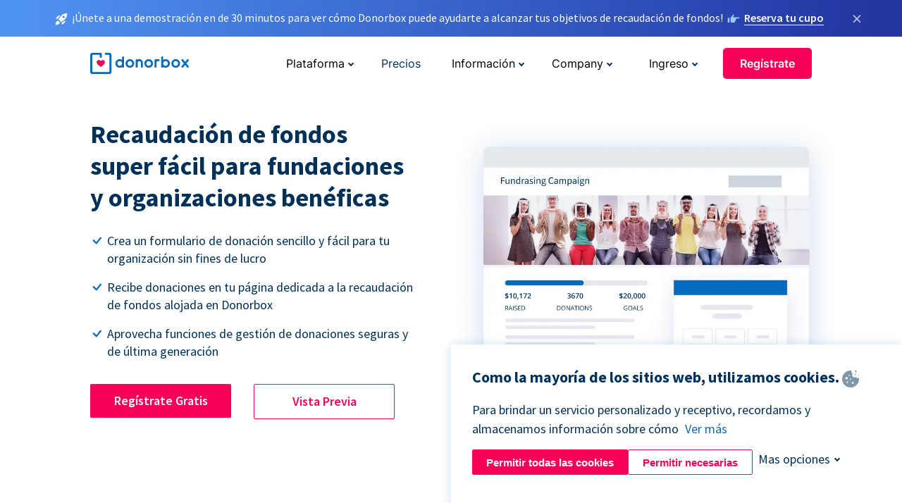

--- FILE ---
content_type: text/html; charset=utf-8
request_url: https://donorbox.org/es/fundraising-for-nonprofits?original_url=https%3A%2F%2Fdonorbox.org%2F%3Futm_source%3DPoweredby%26utm_campaign%3DGive%2Ba%2Bgift.%2BChange%2Ba%2Blife.%26utm_content%3D95759%26utm_org%3DJoin-Up%2BInternational&utm_campaign=Give+a+gift.+Change+a+life.&utm_content=95759&utm_source=Poweredby
body_size: 14397
content:
<!DOCTYPE html><html lang="es"><head><link rel="preconnect" href="https://www.googletagmanager.com"/><link rel="preconnect" href="https://google.com"/><link rel="preconnect" href="https://googleads.g.doubleclick.net"/><link rel="preconnect" href="https://www.facebook.com"/><link rel="preconnect" href="https://connect.facebook.net"/><link rel="preconnect" href="https://cdn.heapanalytics.com"/><link rel="dns-prefetch" href="https://www.googletagmanager.com"/><link rel="dns-prefetch" href="https://google.com"/><link rel="dns-prefetch" href="https://googleads.g.doubleclick.net"/><link rel="dns-prefetch" href="https://www.facebook.com"/><link rel="dns-prefetch" href="https://connect.facebook.net"/><link rel="dns-prefetch" href="https://cdn.heapanalytics.com"/><script>
  (function(w,d,s,l,i){w[l]=w[l]||[];w[l].push({'gtm.start':
      new Date().getTime(),event:'gtm.js'});var f=d.getElementsByTagName(s)[0],
    j=d.createElement(s),dl=l!='dataLayer'?'&l='+l:'';j.async=true;j.src=
    'https://www.googletagmanager.com/gtm.js?id='+i+dl;f.parentNode.insertBefore(j,f);
  })(window,document,'script','dataLayer','GTM-NWL3C83');
</script><script type="text/javascript" id="hs-script-loader" async defer src="//js.hs-scripts.com/7947408.js"></script><meta charset="utf-8"/><link rel="canonical" href="https://donorbox.org/es/fundraising-for-nonprofits"/><title>Fundraising para Organizaciones sin fines de lucro - Solución de recaudación de fondos online</title><meta name="viewport" content="initial-scale=1.0"/><meta name="description" content="Recauda dinero para una fundación u organización sin fines de lucro a través de Donorbox. El fundraising para organizaciones benéficas nunca había sido tan fácil"/><meta name="keywords" content="Fundraising for Nonprofits, Nonprofit fundraising solution"/><meta property="og:type" content="website"/><meta property="og:site_name" content="Donorbox"/><meta property="og:title" content="Fundraising para Organizaciones sin fines de lucro - Solución de recaudación de fondos online"/><meta property="og:description" content="Recauda dinero para una fundación u organización sin fines de lucro a través de Donorbox. El fundraising para organizaciones benéficas nunca había sido tan fácil"/><meta property="og:image" content="https://donorbox.org/landing_pages_assets/new-landing-pages/meta-images/home-7f2d68aaa66ab38667597d199072cb7cfc72fddee878fe425c74f91f17e1bd47.jpg"/><meta name="twitter:title" content="Fundraising para Organizaciones sin fines de lucro - Solución de recaudación de fondos online"/><meta name="twitter:description" content="Recauda dinero para una fundación u organización sin fines de lucro a través de Donorbox. El fundraising para organizaciones benéficas nunca había sido tan fácil"/><meta name="twitter:image" content="https://donorbox.org/landing_pages_assets/new-landing-pages/meta-images/home-7f2d68aaa66ab38667597d199072cb7cfc72fddee878fe425c74f91f17e1bd47.jpg"/><meta name="twitter:card" content="summary_large_image"><link rel="manifest" href="/manifest.json"/><meta name="theme-color" content="#ffffff"/><meta name="msapplication-TileColor" content="#ffffff"/><meta name="msapplication-TileImage" content="/ms-icon-144x144.png"/><link rel="icon" type="image/x-icon" href="/favicon-16x16.png" sizes="16x16"/><link rel="icon" type="image/x-icon" href="/favicon-32x32.png" sizes="32x32"/><link rel="icon" type="image/x-icon" href="/favicon-96x96.png" sizes="96x96"/><link rel="apple-touch-icon" sizes="57x57" href="/apple-icon-57x57.png"/><link rel="apple-touch-icon" sizes="60x60" href="/apple-icon-60x60.png"/><link rel="apple-touch-icon" sizes="72x72" href="/apple-icon-72x72.png"/><link rel="apple-touch-icon" sizes="76x76" href="/apple-icon-76x76.png"/><link rel="apple-touch-icon" sizes="114x114" href="/apple-icon-114x114.png"/><link rel="apple-touch-icon" sizes="120x120" href="/apple-icon-120x120.png"/><link rel="apple-touch-icon" sizes="144x144" href="/apple-icon-144x144.png"/><link rel="apple-touch-icon" sizes="152x152" href="/apple-icon-152x152.png"/><link rel="apple-touch-icon" sizes="180x180" href="/apple-icon-180x180.png"/><link rel="icon" type="image/png" sizes="192x192" href="/android-icon-192x192.png"/><!--[if IE]><link href="/landing_pages_assets/sans-pro/regular-1b01f058419a6785ee98b1de8a8604871d53552aa677b16f401d440def8e8a83.eot" as="font" crossorigin="anonymous"><link href="/landing_pages_assets/sans-pro/semibold-048f420980b42d9b3569a8ea826e9ba97b0d882b56ce5a20e3d9acabe1fb7214.eot" as="font" crossorigin="anonymous"><link href="/landing_pages_assets/sans-pro/bold-d5374547beba86fc76521d5b16944f8ad313b955b65b28d4b89aa61a0f0cbb0d.eot" as="font" crossorigin="anonymous"><![endif]--><link rel="preload" href="/landing_pages_assets/sans-pro/regular-506df6d11eb8bd950dea2b0b1e69397bc4410daeec6ba5aab4ad41e3386996d2.woff2" as="font" type="font/woff2" crossorigin="anonymous" fetchpriority="high"><link rel="preload" href="/landing_pages_assets/sans-pro/semibold-2b125f39737026068a5de4414fdd71a08ad6b3ea0e8e5f5bc97fa5607fdc3937.woff2" as="font" type="font/woff2" crossorigin="anonymous" fetchpriority="high"><link rel="preload" href="/landing_pages_assets/sans-pro/bold-6f023c1792d701dc7e4b79d25d86adf69729fff2700c4eb85b1dcb0d33fbe5c4.woff2" as="font" type="font/woff2" crossorigin="anonymous" fetchpriority="high"><link rel="preload" href="/landing_pages_assets/inter/regular-f71613ac7da472e102f775b374f4a766d816b1948ce4e0eaf7d9907c099363ad.woff2" as="font" type="font/woff2" crossorigin="anonymous" fetchpriority="high"><link rel="preload" href="/landing_pages_assets/inter/semibold-53b3114308ca921a20f8dc7349805375ab8381f8dc970f53e3e5dda7aa81a9f2.woff2" as="font" type="font/woff2" crossorigin="anonymous" fetchpriority="high"><link rel="preload" href="/landing_pages_assets/inter/bold-e6f866eac18175086a9e1ccd7cb63426122ee179ce42fdcf3380bfa79647dd2a.woff2" as="font" type="font/woff2" crossorigin="anonymous" fetchpriority="high"><link rel="preload" href="/landing_pages_assets/application-356b23ce10fcf475933bce3e94d3169112c289a59f6d8ef28f9f455231cb0bba.css" as="style" type="text/css"><link rel="stylesheet" href="/landing_pages_assets/application-356b23ce10fcf475933bce3e94d3169112c289a59f6d8ef28f9f455231cb0bba.css" media="all"/><!--[if lt IE 9]><script src="/landing_pages_assets/html5shiv.min-d9d619c5ff86e7cd908717476b6b86ecce6faded164984228232ac9ba2ccbf54.js" defer="defer"></script><link rel="stylesheet preload" href="/landing_pages_assets/application-ie-6348f8c6e18cc67ca7ffb537dc32222cdad4817d60777f38383a51934ae80c61.css" media="all" as="style"/><![endif]--><link rel="stylesheet preload" href="/landing_pages_assets/application-safari-918323572d70c4e57c897471611ef8e889c75652c5deff2b20b3aa5fe0856642.css" media="all" as="style"/><script type="application/ld+json">
  {
    "@context": "https://schema.org",
    "@type": "FAQPage",
    "mainEntity": [{
      "@type": "Question",
      "name": "How do I get started with the Donorbox online fundraising platform?",
      "acceptedAnswer": {
        "@type": "Answer",
        "text": "With the Donorbox online fundraising platform, you can do everything from selling event tickets to running a peer-to-peer donation campaign and more. Nonprofits, companies, political campaigns, and individuals can create a Donorbox account in minutes and start raising funds immediately. <br><br> <a href='https://donorbox.org/orgs/new'>Sign up</a> here by first choosing your country and whether you’re a registered nonprofit, other fundraiser, or political campaign. Enter your contact information and organization description, and choose a password. Connect your Stripe or PayPal payment processor and start creating your first fundraising donation page or campaign!"
      }
    },{
      "@type": "Question",
      "name": "What fundraising features does Donorbox offer to nonprofits?",
      "acceptedAnswer": {
        "@type": "Answer",
        "text": "The Donorbox fundraising platform offers numerous ways for nonprofits to raise funds. Start with an online donation page or donation form and collect one-time and recurring donations from your supporters. <br><br> When you’re ready, use our fundraising platform to create a crowdfunding or peer-to-peer campaign to reach a larger audience and raise more money for your organization. You can also use Donorbox to raise more money during your event and during other in-person opportunities with Donorbox Live™ Kiosk, text-to-give, and event ticketing."
      }
    },{
      "@type": "Question",
      "name": "Do I have to be a registered 501(c)(3) to raise funds with Donorbox?",
      "acceptedAnswer": {
        "@type": "Answer",
        "text": "Unlike many fundraising platforms, Donorbox lets anyone use its tools to raise money through donation forms, event ticketing, peer-to-peer campaigns, and more."
      }
    },{
      "@type": "Question",
      "name": "Is Donorbox a free fundraising platform?",
      "acceptedAnswer": {
        "@type": "Answer",
        "text": "Donorbox has no signup or monthly fees to create donation pages and forms, peer-to-peer campaigns, memberships, and events. Organizations and individuals on the Standard plan pay 2.95% to 3.95% percent platform fees, plus processing fees. These fees can be covered by donors (most do if given the chance!). <br><br> Nonprofits can sign up for our Pro and Premium accounts to receive advanced customizations, included add-ons, priority support, and more. Find more information about our <a href='http://localhost:3010/pricing'>pricing here</a>."
      }
    },{
      "@type": "Question",
      "name": "Can I fundraise for an individual?",
      "acceptedAnswer": {
        "@type": "Answer",
        "text": "Donorbox lets nonprofits, for-profit organizations, and individual fundraisers create a donation page, form, or peer-to-peer fundraising campaign for programs, scholarship funds, individuals, and more."
      }
    },{
      "@type": "Question",
      "name": "How can I get more recurring donations for my nonprofit?",
      "acceptedAnswer": {
        "@type": "Answer",
        "text": "Donorbox makes it easy for organizations to solicit recurring donations as well as for donors to give regularly and manage their donations. <br><br> Nonprofits can build custom donation forms to solicit recurring donations with suggested amounts and donation frequency. Recurring donors can use Donorbox’s Donor Portal to increase and update donations, change their donation amount or frequency, pause, resume, or stop their gifts.  Donorbox will send your nonprofit alerts when donors make a change. <br><br> Organizations can use Donorbox to form solid, long-lasting relationships with recurring donors by sending tax-compliant donor receipts after each gift and at the end of the fiscal year."
      }
    }]
  }
</script><script type="application/ld+json">
    {
      "@context": "https://schema.org/",
      "@type": "WebApplication",
      "applicationCategory": "https://schema.org/WebApplication",
      "name": "Donorbox",
      "operatingSystem": "all",
      "screenshot": "'https://donorbox.org/donation-form-1.png') %>",
      "creator": {
        "@type": "Organization",
        "url":"https://donorbox.org/",
        "name": "Donorbox",
        "logo": {
          "@type":"ImageObject",
          "url":"https://donorbox.org/landing_pages_assets/new-landing-pages/donorbox-logo-f8e4c600e9059ec561ebaa2c74695f32b6f344fdb23207623632b1400a76d27f.svg"
        }
      },
      "aggregateRating": {
        "@type": "AggregateRating",
        "ratingValue": "4.85",
        "reviewCount": "191"
      },
      "offers": {
        "@type": "AggregateOffer",
        "offeredBy": {
          "@type": "Organization",
          "name":"Donorbox"
        },
        "lowPrice": 0,
        "highPrice": 475,
        "offerCount": 4,
        "priceCurrency": "USD",
        "priceSpecification": [
          {
            "@type": "UnitPriceSpecification",
            "price": 0,
            "priceCurrency": "USD",
            "name": "Donorbox Grow Standard"
          },
          {
            "@type": "UnitPriceSpecification",
            "price": 139,
            "priceCurrency": "USD",
            "name": "Donorbox Grow Pro"
          },
          {
            "@type": "UnitPriceSpecification",
            "price": 250,
            "priceCurrency": "USD",
            "name": "Donorbox Premium Edge"
          },
          {
            "@type": "UnitPriceSpecification",
            "price": 475,
            "priceCurrency": "USD",
            "name": "Donorbox Premium Signature"
          }
        ]
      }
    }
  </script><script type="text/javascript">
  var kjs = window.kjs || function (a) {
    var c = { apiKey: a.apiKey };
    var d = document;
    setTimeout(function () {
      var b = d.createElement("script");
      b.src = a.url || "https://cdn.kiflo.com/k.js", d.getElementsByTagName("script")[0].parentNode.appendChild(b)
    });
    return c;
  }({ apiKey: "9c8f407a-8b34-4e16-b4c3-7933b4d7757e" });
</script></head><body id="application_fundraising_for_nonprofits" class="application fundraising_for_nonprofits es" data-namespace="" data-controller="application" data-action="fundraising_for_nonprofits" data-locale="es"><noscript><iframe src="https://www.googletagmanager.com/ns.html?id=GTM-NWL3C83" height="0" width="0" style="display:none;visibility:hidden"></iframe></noscript><div id="sticky_bar" class="sticky-nav-bar d-none"><p><img alt="¡Únete a una demostración en de 30 minutos para ver cómo Donorbox puede ayudarte a alcanzar tus objetivos de recaudación de fondos!" width="20" height="20" fetchpriority="high" loading="eager" src="/landing_pages_assets/new-landing-pages/rocket-launch-f7f79fcf9aab8e19a4c95eede5c7206b681c9a568d19ca0e63d4a32635605bf0.svg"/><span>¡Únete a una demostración en de 30 minutos para ver cómo Donorbox puede ayudarte a alcanzar tus objetivos de recaudación de fondos!</span><img id="right_hand_icon" alt="¡Únete a una demostración en de 30 minutos para ver cómo Donorbox puede ayudarte a alcanzar tus objetivos de recaudación de fondos!" width="20" height="20" fetchpriority="high" loading="eager" src="/landing_pages_assets/new-landing-pages/hand-right-741947b82a464e7c9b2799a36575d9c057b4911a82dc6cc361fc6ec4bd5a34a9.svg"/><a target="_blank" rel="nofollow" href="https://donorbox.org/on-demand-demo-form/?utm_campaign=topbar">Reserva tu cupo</a></p><div><span id="sticky_bar_close_icon">&times;</span></div></div><header id="app_header" class="es"><a id="donorbox_logo" href="/es?original_url=https%3A%2F%2Fdonorbox.org%2F%3Futm_source%3DPoweredby%26utm_campaign%3DGive%2Ba%2Bgift.%2BChange%2Ba%2Blife.%26utm_content%3D95759%26utm_org%3DJoin-Up%2BInternational&amp;utm_campaign=Give+a+gift.+Change+a+life.&amp;utm_content=95759&amp;utm_source=Poweredby"><img title="Logotipo de Donorbox en el enlace a la página de inicio" alt="Logotipo de Donorbox en el enlace a la página de inicio" width="140" height="40" onerror="this.src=&#39;https://donorbox-www.herokuapp.com/landing_pages_assets/new-landing-pages/donorbox-logo-b007498227b575bbca83efad467e73805837c02601fc3d2da33ab7fc5772f1d0.svg&#39;" src="/landing_pages_assets/new-landing-pages/donorbox-logo-b007498227b575bbca83efad467e73805837c02601fc3d2da33ab7fc5772f1d0.svg"/></a><input id="menu_toggle" type="checkbox" name="menu_toggle" aria-label="Toggle menu"><label for="menu_toggle" aria-label="Toggle menu"></label><nav><div id="nav_dropdown_platform" aria-labelledby="nav_platform_menu_title"><p id="nav_platform_menu_title" class="menu_title"><button name="button" type="button">Plataforma</button></p><div class="submenu"><ul id="features_nav_list"><li><p>Funciones</p></li><li><a data-icon="all-features" href="/es/features?original_url=https%3A%2F%2Fdonorbox.org%2F%3Futm_source%3DPoweredby%26utm_campaign%3DGive%2Ba%2Bgift.%2BChange%2Ba%2Blife.%26utm_content%3D95759%26utm_org%3DJoin-Up%2BInternational&amp;utm_campaign=Give+a+gift.+Change+a+life.&amp;utm_content=95759&amp;utm_source=Poweredby">All features</a></li><li><a data-icon="quick-donate" href="/es/quick-donate?original_url=https%3A%2F%2Fdonorbox.org%2F%3Futm_source%3DPoweredby%26utm_campaign%3DGive%2Ba%2Bgift.%2BChange%2Ba%2Blife.%26utm_content%3D95759%26utm_org%3DJoin-Up%2BInternational&amp;utm_campaign=Give+a+gift.+Change+a+life.&amp;utm_content=95759&amp;utm_source=Poweredby">QuickDonate</a></li><li><a data-icon="donation-forms" href="/es/donation-forms?original_url=https%3A%2F%2Fdonorbox.org%2F%3Futm_source%3DPoweredby%26utm_campaign%3DGive%2Ba%2Bgift.%2BChange%2Ba%2Blife.%26utm_content%3D95759%26utm_org%3DJoin-Up%2BInternational&amp;utm_campaign=Give+a+gift.+Change+a+life.&amp;utm_content=95759&amp;utm_source=Poweredby">Donation Forms</a></li><li><a data-icon="events" href="/es/events?original_url=https%3A%2F%2Fdonorbox.org%2F%3Futm_source%3DPoweredby%26utm_campaign%3DGive%2Ba%2Bgift.%2BChange%2Ba%2Blife.%26utm_content%3D95759%26utm_org%3DJoin-Up%2BInternational&amp;utm_campaign=Give+a+gift.+Change+a+life.&amp;utm_content=95759&amp;utm_source=Poweredby">Events</a></li><li><a data-icon="donation-pages" href="/es/donation-pages?original_url=https%3A%2F%2Fdonorbox.org%2F%3Futm_source%3DPoweredby%26utm_campaign%3DGive%2Ba%2Bgift.%2BChange%2Ba%2Blife.%26utm_content%3D95759%26utm_org%3DJoin-Up%2BInternational&amp;utm_campaign=Give+a+gift.+Change+a+life.&amp;utm_content=95759&amp;utm_source=Poweredby">Donation Pages</a></li><li><a data-icon="recurring-donations" href="/es/recurring-donations?original_url=https%3A%2F%2Fdonorbox.org%2F%3Futm_source%3DPoweredby%26utm_campaign%3DGive%2Ba%2Bgift.%2BChange%2Ba%2Blife.%26utm_content%3D95759%26utm_org%3DJoin-Up%2BInternational&amp;utm_campaign=Give+a+gift.+Change+a+life.&amp;utm_content=95759&amp;utm_source=Poweredby">Donaciones recurrentes</a></li><li><a data-icon="p2p" href="/es/peer-to-peer-fundraising?original_url=https%3A%2F%2Fdonorbox.org%2F%3Futm_source%3DPoweredby%26utm_campaign%3DGive%2Ba%2Bgift.%2BChange%2Ba%2Blife.%26utm_content%3D95759%26utm_org%3DJoin-Up%2BInternational&amp;utm_campaign=Give+a+gift.+Change+a+life.&amp;utm_content=95759&amp;utm_source=Poweredby">Peer-to-Peer</a></li><li><a data-icon="donor-management" href="/es/donor-management?original_url=https%3A%2F%2Fdonorbox.org%2F%3Futm_source%3DPoweredby%26utm_campaign%3DGive%2Ba%2Bgift.%2BChange%2Ba%2Blife.%26utm_content%3D95759%26utm_org%3DJoin-Up%2BInternational&amp;utm_campaign=Give+a+gift.+Change+a+life.&amp;utm_content=95759&amp;utm_source=Poweredby">Gestión de donantes</a></li><li><a data-icon="memberships" href="/es/memberships?original_url=https%3A%2F%2Fdonorbox.org%2F%3Futm_source%3DPoweredby%26utm_campaign%3DGive%2Ba%2Bgift.%2BChange%2Ba%2Blife.%26utm_content%3D95759%26utm_org%3DJoin-Up%2BInternational&amp;utm_campaign=Give+a+gift.+Change+a+life.&amp;utm_content=95759&amp;utm_source=Poweredby">Memberships</a></li><li><a data-icon="text-to-give" href="/es/text-to-give?original_url=https%3A%2F%2Fdonorbox.org%2F%3Futm_source%3DPoweredby%26utm_campaign%3DGive%2Ba%2Bgift.%2BChange%2Ba%2Blife.%26utm_content%3D95759%26utm_org%3DJoin-Up%2BInternational&amp;utm_campaign=Give+a+gift.+Change+a+life.&amp;utm_content=95759&amp;utm_source=Poweredby">Donaciones por mensajes de texto</a></li><li><a data-icon="crowdfunding" href="/es/crowdfunding-platform?original_url=https%3A%2F%2Fdonorbox.org%2F%3Futm_source%3DPoweredby%26utm_campaign%3DGive%2Ba%2Bgift.%2BChange%2Ba%2Blife.%26utm_content%3D95759%26utm_org%3DJoin-Up%2BInternational&amp;utm_campaign=Give+a+gift.+Change+a+life.&amp;utm_content=95759&amp;utm_source=Poweredby">Crowdfunding</a></li></ul><ul id="products_nav_list"><li><p>Producto</p></li><li><a data-icon="crm" href="/es/nonprofit-crm?original_url=https%3A%2F%2Fdonorbox.org%2F%3Futm_source%3DPoweredby%26utm_campaign%3DGive%2Ba%2Bgift.%2BChange%2Ba%2Blife.%26utm_content%3D95759%26utm_org%3DJoin-Up%2BInternational&amp;utm_campaign=Give+a+gift.+Change+a+life.&amp;utm_content=95759&amp;utm_source=Poweredby">CRM</a></li><li><a data-icon="donorbox-live" href="/es/live-kiosk?original_url=https%3A%2F%2Fdonorbox.org%2F%3Futm_source%3DPoweredby%26utm_campaign%3DGive%2Ba%2Bgift.%2BChange%2Ba%2Blife.%26utm_content%3D95759%26utm_org%3DJoin-Up%2BInternational&amp;utm_campaign=Give+a+gift.+Change+a+life.&amp;utm_content=95759&amp;utm_source=Poweredby">Lector de tarjetas</a></li><li><a data-icon="tap-to-donate" href="/es/tap-to-donate?original_url=https%3A%2F%2Fdonorbox.org%2F%3Futm_source%3DPoweredby%26utm_campaign%3DGive%2Ba%2Bgift.%2BChange%2Ba%2Blife.%26utm_content%3D95759%26utm_org%3DJoin-Up%2BInternational&amp;utm_campaign=Give+a+gift.+Change+a+life.&amp;utm_content=95759&amp;utm_source=Poweredby">Tap to Donate</a></li><li><a data-icon="jay-ai" href="/es/jay-ai?original_url=https%3A%2F%2Fdonorbox.org%2F%3Futm_source%3DPoweredby%26utm_campaign%3DGive%2Ba%2Bgift.%2BChange%2Ba%2Blife.%26utm_content%3D95759%26utm_org%3DJoin-Up%2BInternational&amp;utm_campaign=Give+a+gift.+Change+a+life.&amp;utm_content=95759&amp;utm_source=Poweredby">Jay·AI</a></li><li><a data-icon="integrations" href="/es/integrations?original_url=https%3A%2F%2Fdonorbox.org%2F%3Futm_source%3DPoweredby%26utm_campaign%3DGive%2Ba%2Bgift.%2BChange%2Ba%2Blife.%26utm_content%3D95759%26utm_org%3DJoin-Up%2BInternational&amp;utm_campaign=Give+a+gift.+Change+a+life.&amp;utm_content=95759&amp;utm_source=Poweredby">Integrations</a></li></ul><div id="premium_nav_block"><img alt="Premium" width="255" height="30" fetchpriority="low" decoding="async" loading="lazy" src="/landing_pages_assets/new-landing-pages/top-header/donorbox-premium-logo-8d6bede1eb7846c4ee4690f7bf7bb979b01a5fedd4905af9bcb73886af2153bf.svg"/><dl><dt>Unleash Your Donation Potential</dt><dd> Personalized support and advanced tools to maximize your impact. <a class="learn-more-link" href="/es/premium?original_url=https%3A%2F%2Fdonorbox.org%2F%3Futm_source%3DPoweredby%26utm_campaign%3DGive%2Ba%2Bgift.%2BChange%2Ba%2Blife.%26utm_content%3D95759%26utm_org%3DJoin-Up%2BInternational&amp;utm_campaign=Give+a+gift.+Change+a+life.&amp;utm_content=95759&amp;utm_source=Poweredby">Learn More</a></dd></dl></div></div></div><a id="nav_link_pricing" href="/es/pricing?original_url=https%3A%2F%2Fdonorbox.org%2F%3Futm_source%3DPoweredby%26utm_campaign%3DGive%2Ba%2Bgift.%2BChange%2Ba%2Blife.%26utm_content%3D95759%26utm_org%3DJoin-Up%2BInternational&amp;utm_campaign=Give+a+gift.+Change+a+life.&amp;utm_content=95759&amp;utm_source=Poweredby">Precios</a><div id="nav_dropdown_resources" aria-labelledby="nav_resources_menu_title"><p id="nav_resources_menu_title" class="menu_title"><button name="button" type="button">Información</button></p><div class="submenu"><ul id="learning_nav_list"><li><p>Learn</p></li><li><a target="_blank" data-icon="blog" href="https://donorbox.org/nonprofit-blog/es">Blog de Organizaciones sin fines de lucro</a></li><li><a target="_blank" rel="external noopener" data-icon="template" href="https://library.donorbox.org/">Guides &amp; Templates</a></li><li><a target="_blank" rel="external noopener" data-icon="webinars" href="https://webinars.donorbox.org/">Webinars</a></li><li><a data-icon="case-studies" href="/es/case-studies?original_url=https%3A%2F%2Fdonorbox.org%2F%3Futm_source%3DPoweredby%26utm_campaign%3DGive%2Ba%2Bgift.%2BChange%2Ba%2Blife.%26utm_content%3D95759%26utm_org%3DJoin-Up%2BInternational&amp;utm_campaign=Give+a+gift.+Change+a+life.&amp;utm_content=95759&amp;utm_source=Poweredby">Casos de estudio</a></li><li><a target="_blank" rel="external noopener" data-icon="podcast" href="https://podcasts.apple.com/us/podcast/the-nonprofit-podcast/id1483848924">Podcast</a></li></ul><ul id="use_cases_nav_list"><li><p>Casos de uso</p></li><li><a href="/es/animal-fundraising?original_url=https%3A%2F%2Fdonorbox.org%2F%3Futm_source%3DPoweredby%26utm_campaign%3DGive%2Ba%2Bgift.%2BChange%2Ba%2Blife.%26utm_content%3D95759%26utm_org%3DJoin-Up%2BInternational&amp;utm_campaign=Give+a+gift.+Change+a+life.&amp;utm_content=95759&amp;utm_source=Poweredby">Animales</a></li><li><a href="/es/arts-fundraising?original_url=https%3A%2F%2Fdonorbox.org%2F%3Futm_source%3DPoweredby%26utm_campaign%3DGive%2Ba%2Bgift.%2BChange%2Ba%2Blife.%26utm_content%3D95759%26utm_org%3DJoin-Up%2BInternational&amp;utm_campaign=Give+a+gift.+Change+a+life.&amp;utm_content=95759&amp;utm_source=Poweredby">Artes</a></li><li><a href="/es/church-fundraising?original_url=https%3A%2F%2Fdonorbox.org%2F%3Futm_source%3DPoweredby%26utm_campaign%3DGive%2Ba%2Bgift.%2BChange%2Ba%2Blife.%26utm_content%3D95759%26utm_org%3DJoin-Up%2BInternational&amp;utm_campaign=Give+a+gift.+Change+a+life.&amp;utm_content=95759&amp;utm_source=Poweredby">Iglesias</a></li><li><a href="/es/university-fundraising?original_url=https%3A%2F%2Fdonorbox.org%2F%3Futm_source%3DPoweredby%26utm_campaign%3DGive%2Ba%2Bgift.%2BChange%2Ba%2Blife.%26utm_content%3D95759%26utm_org%3DJoin-Up%2BInternational&amp;utm_campaign=Give+a+gift.+Change+a+life.&amp;utm_content=95759&amp;utm_source=Poweredby">Educación</a></li><li><a href="/es/fundraising-for-islamic-charities?original_url=https%3A%2F%2Fdonorbox.org%2F%3Futm_source%3DPoweredby%26utm_campaign%3DGive%2Ba%2Bgift.%2BChange%2Ba%2Blife.%26utm_content%3D95759%26utm_org%3DJoin-Up%2BInternational&amp;utm_campaign=Give+a+gift.+Change+a+life.&amp;utm_content=95759&amp;utm_source=Poweredby">Islam</a></li><li><a href="/es/jewish-fundraising?original_url=https%3A%2F%2Fdonorbox.org%2F%3Futm_source%3DPoweredby%26utm_campaign%3DGive%2Ba%2Bgift.%2BChange%2Ba%2Blife.%26utm_content%3D95759%26utm_org%3DJoin-Up%2BInternational&amp;utm_campaign=Give+a+gift.+Change+a+life.&amp;utm_content=95759&amp;utm_source=Poweredby">Judaism</a></li><li><a href="/es/journalism-fundraising?original_url=https%3A%2F%2Fdonorbox.org%2F%3Futm_source%3DPoweredby%26utm_campaign%3DGive%2Ba%2Bgift.%2BChange%2Ba%2Blife.%26utm_content%3D95759%26utm_org%3DJoin-Up%2BInternational&amp;utm_campaign=Give+a+gift.+Change+a+life.&amp;utm_content=95759&amp;utm_source=Poweredby">Periodismo</a></li><li><a href="/es/medical-research-fundraising?original_url=https%3A%2F%2Fdonorbox.org%2F%3Futm_source%3DPoweredby%26utm_campaign%3DGive%2Ba%2Bgift.%2BChange%2Ba%2Blife.%26utm_content%3D95759%26utm_org%3DJoin-Up%2BInternational&amp;utm_campaign=Give+a+gift.+Change+a+life.&amp;utm_content=95759&amp;utm_source=Poweredby">Salud</a></li><li><a href="/es/political-fundraising?original_url=https%3A%2F%2Fdonorbox.org%2F%3Futm_source%3DPoweredby%26utm_campaign%3DGive%2Ba%2Bgift.%2BChange%2Ba%2Blife.%26utm_content%3D95759%26utm_org%3DJoin-Up%2BInternational&amp;utm_campaign=Give+a+gift.+Change+a+life.&amp;utm_content=95759&amp;utm_source=Poweredby">Política</a></li><li><a href="/es/temple-fundraising?original_url=https%3A%2F%2Fdonorbox.org%2F%3Futm_source%3DPoweredby%26utm_campaign%3DGive%2Ba%2Bgift.%2BChange%2Ba%2Blife.%26utm_content%3D95759%26utm_org%3DJoin-Up%2BInternational&amp;utm_campaign=Give+a+gift.+Change+a+life.&amp;utm_content=95759&amp;utm_source=Poweredby">Temples</a></li></ul><ul id="support_nav_list"><li><p>Support</p></li><li><a target="_blank" rel="external noopener" data-icon="onboarding" href="https://academy.donorbox.org/p/donorbox-onboarding">Onboarding Guide</a></li><li><a target="_blank" rel="external noopener" data-icon="help-center" href="https://donorbox.zendesk.com/hc/en-us">Help Center</a></li><li><a data-icon="contact-us" href="/es/contact?original_url=https%3A%2F%2Fdonorbox.org%2F%3Futm_source%3DPoweredby%26utm_campaign%3DGive%2Ba%2Bgift.%2BChange%2Ba%2Blife.%26utm_content%3D95759%26utm_org%3DJoin-Up%2BInternational&amp;utm_campaign=Give+a+gift.+Change+a+life.&amp;utm_content=95759&amp;utm_source=Poweredby">Contact Us</a></li><li><a data-icon="sales" href="/es/contact-sales?original_url=https%3A%2F%2Fdonorbox.org%2F%3Futm_source%3DPoweredby%26utm_campaign%3DGive%2Ba%2Bgift.%2BChange%2Ba%2Blife.%26utm_content%3D95759%26utm_org%3DJoin-Up%2BInternational&amp;utm_campaign=Give+a+gift.+Change+a+life.&amp;utm_content=95759&amp;utm_source=Poweredby">Sales</a></li><li><a data-icon="security" href="/es/security?original_url=https%3A%2F%2Fdonorbox.org%2F%3Futm_source%3DPoweredby%26utm_campaign%3DGive%2Ba%2Bgift.%2BChange%2Ba%2Blife.%26utm_content%3D95759%26utm_org%3DJoin-Up%2BInternational&amp;utm_campaign=Give+a+gift.+Change+a+life.&amp;utm_content=95759&amp;utm_source=Poweredby">Security</a></li></ul><div id="nav_feature_blog_post"><article><p>FEATURED BLOG POST</p><a target="_blank" rel="external noopener" href="https://donorbox.org/nonprofit-blog/kind-kiosk"><img alt="Live Kiosk" width="362" height="204" fetchpriority="low" decoding="async" loading="lazy" src="/landing_pages_assets/new-landing-pages/top-header/live-kiosk-c446c75a0323106d741e74fca0fe8d249d630acbfbaa357f5ae46fe06326d04a.jpg"/><dl><dt>Donorbox Live™ Kiosk vs. Kind Kiosk</dt><dd>Looking for the best donation kiosk solution for your organization?</dd></dl></a></article></div></div></div><div id="nav_dropdown_company" aria-labelledby="nav_company_menu_title"><p id="nav_company_menu_title" class="menu_title"><button name="button" type="button">Company</button></p><div class="submenu"><ul><li><a href="/es/about-us?original_url=https%3A%2F%2Fdonorbox.org%2F%3Futm_source%3DPoweredby%26utm_campaign%3DGive%2Ba%2Bgift.%2BChange%2Ba%2Blife.%26utm_content%3D95759%26utm_org%3DJoin-Up%2BInternational&amp;utm_campaign=Give+a+gift.+Change+a+life.&amp;utm_content=95759&amp;utm_source=Poweredby">About Us</a></li><li><a target="_blank" rel="external noopener" href="https://boards.greenhouse.io/donorbox">Careers</a></li><li><a href="/es/affiliate-partner-program?original_url=https%3A%2F%2Fdonorbox.org%2F%3Futm_source%3DPoweredby%26utm_campaign%3DGive%2Ba%2Bgift.%2BChange%2Ba%2Blife.%26utm_content%3D95759%26utm_org%3DJoin-Up%2BInternational&amp;utm_campaign=Give+a+gift.+Change+a+life.&amp;utm_content=95759&amp;utm_source=Poweredby">Partnerships</a></li></ul></div></div><div id="nav_dropdown_login" aria-labelledby="nav_login_menu_title"><p id="nav_login_menu_title" class="menu_title"><button name="button" type="button">Ingreso</button></p><div class="submenu"><ul><li><a id="nav_menu_org_signin_link" href="https://donorbox.org/es/org_session/new">Ingreso Organización</a></li><li><a id="nav_menu_donor_signin_link" href="https://donorbox.org/es/user_session/new">Ingreso Donante</a></li></ul></div></div><a id="nav_menu_org_signup_link" role="button" class="button" href="https://donorbox.org/es/orgs/new?original_url=https%3A%2F%2Fdonorbox.org%2F%3Futm_source%3DPoweredby%26utm_campaign%3DGive%2Ba%2Bgift.%2BChange%2Ba%2Blife.%26utm_content%3D95759%26utm_org%3DJoin-Up%2BInternational&amp;utm_campaign=Give+a+gift.+Change+a+life.&amp;utm_content=95759&amp;utm_source=Poweredby">Regístrate</a></nav></header><main><section id="easy_fundraising_for_nonprofits" class="state_of_the_art"><h1>Recaudación de fondos super fácil para fundaciones y organizaciones benéficas</h1><ul><li>Crea un formulario de donación sencillo y fácil para tu organización sin fines de lucro</li><li>Recibe donaciones en tu página dedicada a la recaudación de fondos alojada en Donorbox</li><li>Aprovecha funciones de gestión de donaciones seguras y de última generación</li></ul><a role="button" class="button signup-for-free-button" href="https://donorbox.org/es/orgs/new?original_url=https%3A%2F%2Fdonorbox.org%2F%3Futm_source%3DPoweredby%26utm_campaign%3DGive%2Ba%2Bgift.%2BChange%2Ba%2Blife.%26utm_content%3D95759%26utm_org%3DJoin-Up%2BInternational&amp;utm_campaign=Give+a+gift.+Change+a+life.&amp;utm_content=95759&amp;utm_source=Poweredby">Regístrate Gratis</a><a role="button" target="_blank" class="button" href="https://www.hia.sg/donate">Vista Previa</a><picture><source type="image/webp" media="(max-width: 480px)" srcset="/landing_pages_blobs/images/nonprofits-fundraising/hero-m.webp "/><source type="image/png" media="(max-width: 480px)" srcset="/landing_pages_blobs/images/nonprofits-fundraising/hero-m.png "/><source type="image/webp" srcset="/landing_pages_blobs/images/nonprofits-fundraising/hero.webp "/><source type="image/png" srcset="/landing_pages_blobs/images/nonprofits-fundraising/hero.png "/><img src="/landing_pages_blobs/images/nonprofits-fundraising/hero.png" class="skip-lazy" width="553" height="490" title="Recaudación de fondos super fácil para fundaciones y organizaciones benéficas" alt="Recaudación de fondos super fácil para fundaciones y organizaciones benéficas"/></picture></section><section id="all_in_one_fundraising_solution"><h2>Solución de recaudación de fondos todo en uno para organizaciones sin fines de lucro</h2><p>La recaudación de fondos para organizaciones sin fines de lucro grandes ó pequeñas debería ser fácil. Nuestros formularios de donación hacen que la recaudación de fondos sea una tarea sencilla</p><section id="fundraising_for_all_nonprofits_project"><h3>Recaudación de fondos para todos los proyectos de fundaciones</h3><p>Recauda fondos durante un año o empieza una campaña para tu proyecto específico.</p><p>Tu organización sin fines de lucro tiene diferentes necesidades de recaudación de fondos, desde costos operativos hasta gastos de voluntariado. Con Donorbox puedes crear campañas ilimitadas y mantenerte informado sobre tus metas de recaudo.</p><p>¡Nuestros formularios de donación estimulan las <a target="_blank" href="/es/recurring-donations?original_url=https%3A%2F%2Fdonorbox.org%2F%3Futm_source%3DPoweredby%26utm_campaign%3DGive%2Ba%2Bgift.%2BChange%2Ba%2Blife.%26utm_content%3D95759%26utm_org%3DJoin-Up%2BInternational&utm_campaign=Give+a+gift.+Change+a+life.&utm_content=95759&utm_source=Poweredby"> donaciones recurrentes </a> y multiplican tus fondos con la opción de donación de la compañía!</p><picture><source type="image/webp" media="(max-width: 480px)" srcset="/landing_pages_blobs/images/nonprofits-fundraising/all-nonprofits-project-m.webp "/><source type="image/png" media="(max-width: 480px)" srcset="/landing_pages_blobs/images/nonprofits-fundraising/all-nonprofits-project-m.png "/><source type="image/webp" srcset="/landing_pages_blobs/images/nonprofits-fundraising/all-nonprofits-project.webp "/><source type="image/png" srcset="/landing_pages_blobs/images/nonprofits-fundraising/all-nonprofits-project.png "/><img src="/landing_pages_blobs/images/nonprofits-fundraising/all-nonprofits-project.png" loading="lazy" width="471" height="454" title="Recaudación de fondos para todos los proyectos de fundaciones" alt="Recaudación de fondos para todos los proyectos de fundaciones"/></picture></section><section id="pick_perfect_way_of_fundraising"><h3>Escoge la manera perfecta de recaudar fondos para tu fundación</h3><p>No necesitas conocimientos en codificación para configurar un <a target="_blank" href="/es/donation-forms?original_url=https%3A%2F%2Fdonorbox.org%2F%3Futm_source%3DPoweredby%26utm_campaign%3DGive%2Ba%2Bgift.%2BChange%2Ba%2Blife.%26utm_content%3D95759%26utm_org%3DJoin-Up%2BInternational&utm_campaign=Give+a+gift.+Change+a+life.&utm_content=95759&utm_source=Poweredby"> formulario de donación</a>, con Donorbox puedes integrar un formulario de donación personalizado directamente en tu sitio web y comenzar a recaudar fondos en minutos. ¡O usa un botón de donación y un formulario de donación emergente! Si tu organización sin fines de lucro no tiene un sitio web, simplemente aloja una página de recaudación de fondos en Donorbox.</p><p>Nuestra función text to give es ideal para recolectar fondos en cualquier momento, durante eventos y reuniones.</p><picture><source type="image/webp" media="(max-width: 480px)" srcset="/landing_pages_blobs/images/nonprofits-fundraising/perfect-way-m.webp "/><source type="image/png" media="(max-width: 480px)" srcset="/landing_pages_blobs/images/nonprofits-fundraising/perfect-way-m.png "/><source type="image/webp" srcset="/landing_pages_blobs/images/nonprofits-fundraising/perfect-way.webp "/><source type="image/png" srcset="/landing_pages_blobs/images/nonprofits-fundraising/perfect-way.png "/><img src="/landing_pages_blobs/images/nonprofits-fundraising/perfect-way.png" loading="lazy" width="461" height="620" title="Escoge la manera perfecta de recaudar fondos para tu fundación" alt="Escoge la manera perfecta de recaudar fondos para tu fundación"/></picture></section><section id="start_crowdfunding_for_quick_fundraising"><h3>Comienza el crowdfunding para recaudar fondos rápidamente</h3><p>¿Buscas recaudar fondos para una causa especial? ¡Nuestra función de <a target="_blank" href="/es/crowdfunding-platform?original_url=https%3A%2F%2Fdonorbox.org%2F%3Futm_source%3DPoweredby%26utm_campaign%3DGive%2Ba%2Bgift.%2BChange%2Ba%2Blife.%26utm_content%3D95759%26utm_org%3DJoin-Up%2BInternational&utm_campaign=Give+a+gift.+Change+a+life.&utm_content=95759&utm_source=Poweredby"> crowdfunding </a> está aquí para ti!</p><p>Crea tu propia página de crowdfunding para compartir tu historia, incluye fotos y videos y comparte actualizaciones con tus seguidores.</p><p>Nuestra función de crowdfunding está diseñada para incentivar la participación y compromiso, permitiéndoles a los seguidores suscribirse a tu campaña y recibir actualizaciones de la misma por email.</p><picture><source type="image/webp" media="(max-width: 480px)" srcset="/landing_pages_blobs/images/nonprofits-fundraising/crowdfunding-m.webp "/><source type="image/png" media="(max-width: 480px)" srcset="/landing_pages_blobs/images/nonprofits-fundraising/crowdfunding-m.png "/><source type="image/webp" srcset="/landing_pages_blobs/images/nonprofits-fundraising/crowdfunding.webp "/><source type="image/png" srcset="/landing_pages_blobs/images/nonprofits-fundraising/crowdfunding.png "/><img src="/landing_pages_blobs/images/nonprofits-fundraising/crowdfunding.png" loading="lazy" width="461" height="360" title="Comienza el crowdfunding para recaudar fondos rápidamente" alt="Comienza el crowdfunding para recaudar fondos rápidamente"/></picture></section></section><section id="effectively_increase_donation_for_nonprofits"><h2>Funciones que han demostrado aumentar efectivamente las <br/> donaciones</h2><p>Recibe donaciones online de todos tus posibles donantes, únicos o recurrentes, conectados o sin conexión <br/>Ofrece una experiencia de donación sin complicaciones para todos.</p><article><svg aria-labelledby="recurring_giving" height="50" width="57"><title id="recurring_giving">Optimizado para donaciones recurrentes</title><use xlink:href="/landing_pages_blobs/images/nonprofits-fundraising/icons.svg#recurring-giving" height="55" width="55"></use></svg><h3>Optimizado para donaciones recurrentes</h3><p>Muchos de tus donantes, pueden ser seguidores desde hace tiempo. Permíteles elegir fácilmente un plan de donación recurrente y administrarlo con su usuario de donante. Dales la opción de agregar un comentario con la donación o resaltarla en tu muro de donantes.</p></article><article><svg aria-labelledby="donor_management" height="55" width="55"><title id="donor_management">Fácil gestión de donantes</title><use xlink:href="/landing_pages_blobs/images/nonprofits-fundraising/icons.svg#simple-donor" height="50" width="57"></use></svg><h3>Fácil gestión de donantes</h3><p>Realiza un seguimiento fácil a tus donantes. Guarda información importante en los perfiles de donantes</p></article><article><svg aria-labelledby="multiple_payment" height="50" width="44"><title id="multiple_payment">Optimizado para donaciones recurrentes</title><use xlink:href="/landing_pages_blobs/images/nonprofits-fundraising/icons.svg#multiple-payment" height="50" width="44"></use></svg><h3>Múltiples métodos de pago y pasarela segura</h3><p>La pasarela de pago de Donorbox es 100% segura y cumple con PCI. No almacenamos datos bancarios. ¡Te permitimos aceptar donaciones con tarjetas, Apple Pay, transferencias bancarias de bajo costo ACH y SEPA, Google Pay y PayPal!</p></article></section><section id="nonprofit_fundraising_organization"><h2>Nos encanta apoyar la recaudación de fondos de las organizaciones sin fines de lucro</h2><article><a target="_blank" rel="external noopener" href="http://www.heartsandbonesrescue.com/"><picture><source type="image/webp" media="(max-width: 480px)" srcset="/landing_pages_blobs/images/nonprofits-fundraising/org-1-m.webp "/><source type="image/png" media="(max-width: 480px)" srcset="/landing_pages_blobs/images/nonprofits-fundraising/org-1-m.png "/><source type="image/webp" srcset="/landing_pages_blobs/images/nonprofits-fundraising/org-1.webp "/><source type="image/png" srcset="/landing_pages_blobs/images/nonprofits-fundraising/org-1.png "/><img src="/landing_pages_blobs/images/nonprofits-fundraising/org-1.png" loading="lazy" width="194" height="37" title="hearts and bones" alt="hearts and bones"/></picture></a></article><article><a target="_blank" rel="external noopener" href="https://www.surrenderedartist.org/donate"><picture><source type="image/webp" srcset="/landing_pages_blobs/images/nonprofits-fundraising/org-2.webp "/><source type="image/png" srcset="/landing_pages_blobs/images/nonprofits-fundraising/org-2.png "/><img src="/landing_pages_blobs/images/nonprofits-fundraising/org-2.png" loading="lazy" width="194" height="82" title="Surrendered Artist" alt="Surrendered Artist"/></picture></a></article><article><a target="_blank" rel="external noopener" href="https://networks.h-net.org/support-h-net"><picture><source type="image/webp" media="(max-width: 480px)" srcset="/landing_pages_blobs/images/nonprofits-fundraising/org-3-m.webp "/><source type="image/png" media="(max-width: 480px)" srcset="/landing_pages_blobs/images/nonprofits-fundraising/org-3-m.png "/><source type="image/webp" srcset="/landing_pages_blobs/images/nonprofits-fundraising/org-3.webp "/><source type="image/png" srcset="/landing_pages_blobs/images/nonprofits-fundraising/org-3.png "/><img src="/landing_pages_blobs/images/nonprofits-fundraising/org-3.png" loading="lazy" width="194" height="69" title="Hnet" alt="Hnet"/></picture></a></article><article><a target="_blank" rel="external noopener" href="https://www.cocosangels.org/donate-now"><picture><source type="image/webp" srcset="/landing_pages_blobs/images/nonprofits-fundraising/org-4.webp "/><source type="image/png" srcset="/landing_pages_blobs/images/nonprofits-fundraising/org-4.png "/><img src="/landing_pages_blobs/images/nonprofits-fundraising/org-4.png" loading="lazy" width="128" height="128" title="Coco’s Angels" alt="Coco’s Angels"/></picture></a></article><span class="square-shape"></span></section><section id="nonprofits_resources"><h2>Recursos</h2><article><a target="_blank" href="https://donorbox.org/nonprofit-blog/es/empieza-con-donorbox"><picture><source type="image/webp" media="(max-width: 480px)" srcset="/landing_pages_blobs/images/nonprofits-fundraising/resources-1-m.es.webp "/><source type="image/png" media="(max-width: 480px)" srcset="/landing_pages_blobs/images/nonprofits-fundraising/resources-1-m.es.png "/><source type="image/webp" srcset="/landing_pages_blobs/images/nonprofits-fundraising/resources-1.es.webp "/><source type="image/png" srcset="/landing_pages_blobs/images/nonprofits-fundraising/resources-1.es.png "/><img width="296" height="127" loading="lazy" alt="Empieza con Donorbox" title="Empieza con Donorbox" data-src="/landing_pages_blobs/images/nonprofits-fundraising/resources-1.es.png" src="/landing_pages_blobs/images/nonprofits-fundraising/resources-1.es.png"/></picture><h3>Empieza con Donorbox</h3><p>Sabemos que puedes tener algunas preguntas antes de empezar, por ello, creamos esta guía para ayudarte a resolverlas.</p><p>Estos son los pasos que veremos ...</p></a></article><article><a target="_blank" href="https://donorbox.org/nonprofit-blog/different-types-of-fundraising/"><picture><source type="image/webp" media="(max-width: 480px)" srcset="/landing_pages_blobs/images/nonprofits-fundraising/resources-2-m.webp "/><source type="image/png" media="(max-width: 480px)" srcset="/landing_pages_blobs/images/nonprofits-fundraising/resources-2-m.png "/><source type="image/webp" srcset="/landing_pages_blobs/images/nonprofits-fundraising/resources-2.webp "/><source type="image/png" srcset="/landing_pages_blobs/images/nonprofits-fundraising/resources-2.png "/><img width="296" height="127" loading="lazy" alt="A Guide to Different Types of Fundraising: Pros and Cons" title="A Guide to Different Types of Fundraising: Pros and Cons" data-src="/landing_pages_blobs/images/nonprofits-fundraising/resources-2.png" src="/landing_pages_blobs/images/nonprofits-fundraising/resources-2.png"/></picture><h3>A Guide to Different Types of Fundraising: Pros and Cons</h3><p>A lot has been written about the type of fundraising campaigns over the years in nonprofit circles. The sheer magnitude of tips and guidelines only makes sense seeing that nonprofits, by their nature, depend on fundrai...</p></a></article><article><a target="_blank" href="https://donorbox.org/nonprofit-blog/fundraising-ideas/"><picture><source type="image/webp" media="(max-width: 480px)" srcset="/landing_pages_blobs/images/nonprofits-fundraising/resources-3-m.webp "/><source type="image/png" media="(max-width: 480px)" srcset="/landing_pages_blobs/images/nonprofits-fundraising/resources-3-m.png "/><source type="image/webp" srcset="/landing_pages_blobs/images/nonprofits-fundraising/resources-3.webp "/><source type="image/png" srcset="/landing_pages_blobs/images/nonprofits-fundraising/resources-3.png "/><img loading="lazy" alt="100+ Best Fundraising Ideas for Everyone (Quick, Unique &amp; Easy) in 2021" title="100+ Best Fundraising Ideas for Everyone (Quick, Unique &amp; Easy) in 2021" width="296" height="136" data-src="/landing_pages_blobs/images/nonprofits-fundraising/resources-3.png" src="/landing_pages_blobs/images/nonprofits-fundraising/resources-3.png"/></picture><h3>100+ Best Fundraising Ideas for Everyone (Quick, Unique &amp; Easy) in 2021</h3><p>Are you looking for fresh, inventive, and effective fundraising ideas for your nonprofit organization? Look no further! We know that choosing the right fundraising idea for your non...</p></a></article></section><section id="team_up_with_favorite_app" class="bg_ellipse"><h2>Integraciones fáciles</h2><p>Donorbox se integra fácilmente con la mayoría de creadores de sitios web. Nuestras integraciones agregan <br/> más funcionalidades que te ayudan a gestionar y comunicarte mejor con tus donantes.</p><dl><div><dt>Pago</dt><dd><a href="/es/stripe-donations?original_url=https%3A%2F%2Fdonorbox.org%2F%3Futm_source%3DPoweredby%26utm_campaign%3DGive%2Ba%2Bgift.%2BChange%2Ba%2Blife.%26utm_content%3D95759%26utm_org%3DJoin-Up%2BInternational&amp;utm_campaign=Give+a+gift.+Change+a+life.&amp;utm_content=95759&amp;utm_source=Poweredby"><img loading="lazy" alt="Stripe" title="Stripe" width="160" height="50" src="/landing_pages_blobs/images/home/stripe.svg"/></a><span><img id="ach_logo" loading="lazy" alt="ACH" title="ACH" width="129" height="50" src="/landing_pages_blobs/images/home/ach.svg"/></span><a class="inline-logos" href="/es/venmo?original_url=https%3A%2F%2Fdonorbox.org%2F%3Futm_source%3DPoweredby%26utm_campaign%3DGive%2Ba%2Bgift.%2BChange%2Ba%2Blife.%26utm_content%3D95759%26utm_org%3DJoin-Up%2BInternational&amp;utm_campaign=Give+a+gift.+Change+a+life.&amp;utm_content=95759&amp;utm_source=Poweredby"><img id="venmo_logo" loading="lazy" alt="venmo" title="venmo" width="91" height="50" src="/landing_pages_blobs/images/home/venmo.svg"/></a><a class="inline-logos" href="/es/paypal-for-nonprofits?original_url=https%3A%2F%2Fdonorbox.org%2F%3Futm_source%3DPoweredby%26utm_campaign%3DGive%2Ba%2Bgift.%2BChange%2Ba%2Blife.%26utm_content%3D95759%26utm_org%3DJoin-Up%2BInternational&amp;utm_campaign=Give+a+gift.+Change+a+life.&amp;utm_content=95759&amp;utm_source=Poweredby"><img loading="lazy" alt="Paypal" title="Paypal" width="72" height="20" src="/landing_pages_blobs/images/home/paypal.svg"/></a><a class="inline-logos" href="/ideal-donation?original_url=https%3A%2F%2Fdonorbox.org%2F%3Futm_source%3DPoweredby%26utm_campaign%3DGive%2Ba%2Bgift.%2BChange%2Ba%2Blife.%26utm_content%3D95759%26utm_org%3DJoin-Up%2BInternational&amp;utm_campaign=Give+a+gift.+Change+a+life.&amp;utm_content=95759&amp;utm_source=Poweredby"><img loading="lazy" alt="Ideal" title="Ideal" width="25" height="24" src="/landing_pages_blobs/images/home/ideal.svg"/></a><span><img id="sepa_logo" loading="lazy" alt="Sepa" title="Sepa" width="57" height="16" src="/landing_pages_blobs/images/home/sepa.svg"/></span><span><img id="canadian_pad_logo" loading="lazy" alt="Canadian PAD" title="Canadian PAD" width="123" height="11" src="/landing_pages_blobs/images/home/canadian-pads.svg"/></span></dd></div><div><dt>Plataformas CMS/Web</dt><dd><a href="/es/wordpress-donation-plugin?original_url=https%3A%2F%2Fdonorbox.org%2F%3Futm_source%3DPoweredby%26utm_campaign%3DGive%2Ba%2Bgift.%2BChange%2Ba%2Blife.%26utm_content%3D95759%26utm_org%3DJoin-Up%2BInternational&amp;utm_campaign=Give+a+gift.+Change+a+life.&amp;utm_content=95759&amp;utm_source=Poweredby"><img loading="lazy" alt="Wordpress" title="Wordpress" width="160" height="50" src="/landing_pages_blobs/images/home/wordpress.svg"/></a><a href="/es/squarespace-donations?original_url=https%3A%2F%2Fdonorbox.org%2F%3Futm_source%3DPoweredby%26utm_campaign%3DGive%2Ba%2Bgift.%2BChange%2Ba%2Blife.%26utm_content%3D95759%26utm_org%3DJoin-Up%2BInternational&amp;utm_campaign=Give+a+gift.+Change+a+life.&amp;utm_content=95759&amp;utm_source=Poweredby"><img loading="lazy" alt="Squarespace" title="Squarespace" width="160" height="50" src="/landing_pages_blobs/images/home/squarespace.svg"/></a><a class="inline-logos" href="/es/wix-donations?original_url=https%3A%2F%2Fdonorbox.org%2F%3Futm_source%3DPoweredby%26utm_campaign%3DGive%2Ba%2Bgift.%2BChange%2Ba%2Blife.%26utm_content%3D95759%26utm_org%3DJoin-Up%2BInternational&amp;utm_campaign=Give+a+gift.+Change+a+life.&amp;utm_content=95759&amp;utm_source=Poweredby"><img loading="lazy" alt="Wix" title="Wix" width="65" height="26" src="/landing_pages_blobs/images/home/wix.svg"/></a><a class="inline-logos" href="/es/weebly-donations?original_url=https%3A%2F%2Fdonorbox.org%2F%3Futm_source%3DPoweredby%26utm_campaign%3DGive%2Ba%2Bgift.%2BChange%2Ba%2Blife.%26utm_content%3D95759%26utm_org%3DJoin-Up%2BInternational&amp;utm_campaign=Give+a+gift.+Change+a+life.&amp;utm_content=95759&amp;utm_source=Poweredby"><img loading="lazy" alt="Weebly" title="Weebly" width="95" height="34" src="/landing_pages_blobs/images/home/weebly.svg"/></a></dd></div><div><dt>Complementos</dt><dd><a href="/es/mailchimp-integration?original_url=https%3A%2F%2Fdonorbox.org%2F%3Futm_source%3DPoweredby%26utm_campaign%3DGive%2Ba%2Bgift.%2BChange%2Ba%2Blife.%26utm_content%3D95759%26utm_org%3DJoin-Up%2BInternational&amp;utm_campaign=Give+a+gift.+Change+a+life.&amp;utm_content=95759&amp;utm_source=Poweredby"><img loading="lazy" alt="Mailchimp" title="Mailchimp" width="160" height="50" src="/landing_pages_blobs/images/home/mailchimp.svg"/></a><a href="/es/double-the-donation?original_url=https%3A%2F%2Fdonorbox.org%2F%3Futm_source%3DPoweredby%26utm_campaign%3DGive%2Ba%2Bgift.%2BChange%2Ba%2Blife.%26utm_content%3D95759%26utm_org%3DJoin-Up%2BInternational&amp;utm_campaign=Give+a+gift.+Change+a+life.&amp;utm_content=95759&amp;utm_source=Poweredby"><img loading="lazy" alt="Double Donation" title="Double Donation" width="160" height="50" src="/landing_pages_blobs/images/home/double-the-donation.svg"/></a><a class="inline-logos" href="/es/zapier-integration?original_url=https%3A%2F%2Fdonorbox.org%2F%3Futm_source%3DPoweredby%26utm_campaign%3DGive%2Ba%2Bgift.%2BChange%2Ba%2Blife.%26utm_content%3D95759%26utm_org%3DJoin-Up%2BInternational&amp;utm_campaign=Give+a+gift.+Change+a+life.&amp;utm_content=95759&amp;utm_source=Poweredby"><img loading="lazy" alt="Zapier" title="Zapier" width="91" height="43" src="/landing_pages_blobs/images/home/zapier.svg"/></a><a class="inline-logos" href="/es/salesforce-integration?original_url=https%3A%2F%2Fdonorbox.org%2F%3Futm_source%3DPoweredby%26utm_campaign%3DGive%2Ba%2Bgift.%2BChange%2Ba%2Blife.%26utm_content%3D95759%26utm_org%3DJoin-Up%2BInternational&amp;utm_campaign=Give+a+gift.+Change+a+life.&amp;utm_content=95759&amp;utm_source=Poweredby"><img loading="lazy" alt="Salesforce" title="Salesforce" width="50" height="36" src="/landing_pages_blobs/images/home/salesforce.svg"/></a></dd></div></dl><span class="square-shape"></span></section><section class="faq faq-arrow faq-bg"><h2>Frequently Asked Questions</h2><details><summary>How do I get started with the Donorbox online fundraising platform?</summary><p> With the Donorbox online fundraising platform, you can do everything from selling event tickets to running a peer-to-peer donation campaign and more. Nonprofits, companies, political campaigns, and individuals can create a Donorbox account in minutes and start raising funds immediately. </p><p> Sign up <a href='https://donorbox.org/es/orgs/new?original_url=https%3A%2F%2Fdonorbox.org%2F%3Futm_source%3DPoweredby%26utm_campaign%3DGive%2Ba%2Bgift.%2BChange%2Ba%2Blife.%26utm_content%3D95759%26utm_org%3DJoin-Up%2BInternational&amp;utm_campaign=Give+a+gift.+Change+a+life.&amp;utm_content=95759&amp;utm_source=Poweredby'>here</a> by first choosing your country and whether you’re a registered nonprofit, other fundraiser, or political campaign. Enter your contact information and organization description, and choose a password. Connect your Stripe or PayPal payment processor and start creating your first fundraising donation page or campaign! </p></details><details><summary>What fundraising features does Donorbox offer to nonprofits?</summary><p> The Donorbox fundraising platform offers numerous ways for nonprofits to raise funds. Start with an online donation page or donation form and collect one-time and recurring donations from your supporters. </p><p> When you’re ready, use our fundraising platform to create a crowdfunding or peer-to-peer campaign to reach a larger audience and raise more money for your organization. You can also use Donorbox to raise more money during your event and during other in-person opportunities with Donorbox Live™ Kiosk, text-to-give, and event ticketing. </p></details><details><summary>Do I have to be a registered 501(c)(3) to raise funds with Donorbox?</summary><p> Unlike many fundraising platforms, Donorbox lets anyone use its tools to raise money through donation forms, event ticketing, peer-to-peer campaigns, and more. </p></details><details><summary>Is Donorbox a free fundraising platform?</summary><p> Donorbox has no signup or monthly fees to create donation pages and forms, peer-to-peer campaigns, memberships, and events. Organizations and individuals on the Standard plan pay 2,95% to 3,95% percent platform fees, plus processing fees. These fees can be covered by donors (most do if given the chance!). </p><p> Nonprofits can sign up for our Pro and Premium accounts to receive advanced customizations, included add-ons, priority support, and more. Find more information about our <a href='/es/pricing?original_url=https%3A%2F%2Fdonorbox.org%2F%3Futm_source%3DPoweredby%26utm_campaign%3DGive%2Ba%2Bgift.%2BChange%2Ba%2Blife.%26utm_content%3D95759%26utm_org%3DJoin-Up%2BInternational&amp;utm_campaign=Give+a+gift.+Change+a+life.&amp;utm_content=95759&amp;utm_source=Poweredby'>pricing here</a>. </p></details><details><summary>Can I fundraise for an individual?</summary><p> Donorbox lets nonprofits, for-profit organizations, and individual fundraisers create a donation page, form, or peer-to-peer fundraising campaign for programs, scholarship funds, individuals, and more. </p></details><details><summary>How can I get more recurring donations for my nonprofit?</summary><p> Donorbox makes it easy for organizations to solicit recurring donations as well as for donors to give regularly and manage their donations. </p><p> Nonprofits can build custom donation forms to solicit recurring donations with suggested amounts and donation frequency. Recurring donors can use Donorbox’s Donor Portal to increase and update donations, change their donation amount or frequency, pause, resume, or stop their gifts. Donorbox will send your nonprofit alerts when donors make a change. </p><p> Organizations can use Donorbox to form solid, long-lasting relationships with recurring donors by sending tax-compliant donor receipts after each gift and at the end of the fiscal year. </p></details></section><section id="our_stats"><h2>La plataforma de recaudación de fondos elegida por las organizaciones sin fines de lucro exitosas</h2><section id="donorbox_stats"><div><dl><dt class=es>US$ 3K mills.</dt><dd>Donaciones recaudadas</dd></dl><dl><dt>250.000+</dt><dd>Campañas de donación</dd></dl><dl><dt>100.000+</dt><dd>Organizaciones que confían en nosotros</dd></dl><dl><dt>96+</dt><dd>Países apoyados</dd></dl></div></section><a role="button" target="_blank" class="button" href="https://donorbox.org/es/orgs/new?original_url=https%3A%2F%2Fdonorbox.org%2F%3Futm_source%3DPoweredby%26utm_campaign%3DGive%2Ba%2Bgift.%2BChange%2Ba%2Blife.%26utm_content%3D95759%26utm_org%3DJoin-Up%2BInternational&amp;utm_campaign=Give+a+gift.+Change+a+life.&amp;utm_content=95759&amp;utm_source=Poweredby">Comienza a recaudar fondos en solo 15 minutos</a></section></main><footer><nav aria-labelledby="footer_certificate_title" id="footer_certificate"><div><picture><source type="image/webp" srcset="/landing_pages_blobs/images/footer-logo/winter-footer-logo-G2.webp "/><source type="image/png" srcset="/landing_pages_blobs/images/footer-logo/winter-footer-logo-G2.png "/><img src="/landing_pages_blobs/images/footer-logo/winter-footer-logo-G2.png" width="211" height="243" loading="lazy" alt="Rated #1 for Fundraising" title="Rated #1 for Fundraising"/></picture></div><p>Rated #1 for Fundraising </p></nav><nav aria-labelledby="footer_information_title" id="footer_information"><input type="checkbox" id="information_toggle" hidden><label for="information_toggle" id="footer_information_title"> Informacion </label><ul class="accordion-content"><li><a target="_blank" href="/es/contact?original_url=https%3A%2F%2Fdonorbox.org%2F%3Futm_source%3DPoweredby%26utm_campaign%3DGive%2Ba%2Bgift.%2BChange%2Ba%2Blife.%26utm_content%3D95759%26utm_org%3DJoin-Up%2BInternational&amp;utm_campaign=Give+a+gift.+Change+a+life.&amp;utm_content=95759&amp;utm_source=Poweredby">Contáctanos</a></li><li><a target="_blank" href="/es/about-us?original_url=https%3A%2F%2Fdonorbox.org%2F%3Futm_source%3DPoweredby%26utm_campaign%3DGive%2Ba%2Bgift.%2BChange%2Ba%2Blife.%26utm_content%3D95759%26utm_org%3DJoin-Up%2BInternational&amp;utm_campaign=Give+a+gift.+Change+a+life.&amp;utm_content=95759&amp;utm_source=Poweredby">Quiénes somos</a></li><li><a target="_blank" href="https://donorbox.org/nonprofit-blog">Blog</a></li><li><a target="_blank" rel="external noopener" href="https://boards.greenhouse.io/donorbox">Carreras</a></li><li><a target="_blank" rel="external noopener" href="https://donorbox.zendesk.com/hc/en-us/categories/360002194872-Donorbox-FAQ">Preguntas frecuentes</a></li><li><a target=":blank" href="/es/terms?original_url=https%3A%2F%2Fdonorbox.org%2F%3Futm_source%3DPoweredby%26utm_campaign%3DGive%2Ba%2Bgift.%2BChange%2Ba%2Blife.%26utm_content%3D95759%26utm_org%3DJoin-Up%2BInternational&amp;utm_campaign=Give+a+gift.+Change+a+life.&amp;utm_content=95759&amp;utm_source=Poweredby">Términos y condiciones</a></li><li><a target="_blank" href="/es/privacy?original_url=https%3A%2F%2Fdonorbox.org%2F%3Futm_source%3DPoweredby%26utm_campaign%3DGive%2Ba%2Bgift.%2BChange%2Ba%2Blife.%26utm_content%3D95759%26utm_org%3DJoin-Up%2BInternational&amp;utm_campaign=Give+a+gift.+Change+a+life.&amp;utm_content=95759&amp;utm_source=Poweredby">Política de privacidad</a></li><li><a target="_blank" href="/es/responsible-disclosure?original_url=https%3A%2F%2Fdonorbox.org%2F%3Futm_source%3DPoweredby%26utm_campaign%3DGive%2Ba%2Bgift.%2BChange%2Ba%2Blife.%26utm_content%3D95759%26utm_org%3DJoin-Up%2BInternational&amp;utm_campaign=Give+a+gift.+Change+a+life.&amp;utm_content=95759&amp;utm_source=Poweredby">Divulgación responsable</a></li><li><a target="_blank" href="/es/media-assets?original_url=https%3A%2F%2Fdonorbox.org%2F%3Futm_source%3DPoweredby%26utm_campaign%3DGive%2Ba%2Bgift.%2BChange%2Ba%2Blife.%26utm_content%3D95759%26utm_org%3DJoin-Up%2BInternational&amp;utm_campaign=Give+a+gift.+Change+a+life.&amp;utm_content=95759&amp;utm_source=Poweredby">Multimedia</a></li><li><a target="_blank" href="/es/affiliate-partner-program?original_url=https%3A%2F%2Fdonorbox.org%2F%3Futm_source%3DPoweredby%26utm_campaign%3DGive%2Ba%2Bgift.%2BChange%2Ba%2Blife.%26utm_content%3D95759%26utm_org%3DJoin-Up%2BInternational&amp;utm_campaign=Give+a+gift.+Change+a+life.&amp;utm_content=95759&amp;utm_source=Poweredby">Afiliados</a></li><li><a target="_blank" rel="external noopener" href="https://library.donorbox.org/">Library</a></li></ul></nav><nav aria-labelledby="footer_use_cases_title" id="footer_use_cases"><input type="checkbox" id="use_cases_toggle" hidden><label id="footer_use_cases_title" for="use_cases_toggle"> Categorías </label><ul class="accordion-content"><li><a target="_blank" href="/es/political-fundraising?original_url=https%3A%2F%2Fdonorbox.org%2F%3Futm_source%3DPoweredby%26utm_campaign%3DGive%2Ba%2Bgift.%2BChange%2Ba%2Blife.%26utm_content%3D95759%26utm_org%3DJoin-Up%2BInternational&amp;utm_campaign=Give+a+gift.+Change+a+life.&amp;utm_content=95759&amp;utm_source=Poweredby">Recaudación de fondos Política</a></li><li><a target="_blank" href="/es/medical-research-fundraising?original_url=https%3A%2F%2Fdonorbox.org%2F%3Futm_source%3DPoweredby%26utm_campaign%3DGive%2Ba%2Bgift.%2BChange%2Ba%2Blife.%26utm_content%3D95759%26utm_org%3DJoin-Up%2BInternational&amp;utm_campaign=Give+a+gift.+Change+a+life.&amp;utm_content=95759&amp;utm_source=Poweredby">Recaudación de fondos para Salud</a></li><li><a target="_blank" href="/es/fundraising-for-nonprofits?original_url=https%3A%2F%2Fdonorbox.org%2F%3Futm_source%3DPoweredby%26utm_campaign%3DGive%2Ba%2Bgift.%2BChange%2Ba%2Blife.%26utm_content%3D95759%26utm_org%3DJoin-Up%2BInternational&amp;utm_campaign=Give+a+gift.+Change+a+life.&amp;utm_content=95759&amp;utm_source=Poweredby">Recaudación de fondos para organizaciones sin fines de lucro</a></li><li><a target="_blank" href="/es/university-fundraising?original_url=https%3A%2F%2Fdonorbox.org%2F%3Futm_source%3DPoweredby%26utm_campaign%3DGive%2Ba%2Bgift.%2BChange%2Ba%2Blife.%26utm_content%3D95759%26utm_org%3DJoin-Up%2BInternational&amp;utm_campaign=Give+a+gift.+Change+a+life.&amp;utm_content=95759&amp;utm_source=Poweredby">Recaudación de fondos para Escuelas</a></li><li><a target="_blank" href="/es/charity-fundraising?original_url=https%3A%2F%2Fdonorbox.org%2F%3Futm_source%3DPoweredby%26utm_campaign%3DGive%2Ba%2Bgift.%2BChange%2Ba%2Blife.%26utm_content%3D95759%26utm_org%3DJoin-Up%2BInternational&amp;utm_campaign=Give+a+gift.+Change+a+life.&amp;utm_content=95759&amp;utm_source=Poweredby">Recaudación de fondos de Caridad</a></li></ul></nav><nav aria-labelledby="footer_integrations_title" id="footer_integrations"><input type="checkbox" id="integrations_toggle" hidden><label id="footer_integrations_title" for="integrations_toggle"> Integraciones </label><ul class="accordion-content"><li><a target="_blank" href="/es/wordpress-donation-plugin?original_url=https%3A%2F%2Fdonorbox.org%2F%3Futm_source%3DPoweredby%26utm_campaign%3DGive%2Ba%2Bgift.%2BChange%2Ba%2Blife.%26utm_content%3D95759%26utm_org%3DJoin-Up%2BInternational&amp;utm_campaign=Give+a+gift.+Change+a+life.&amp;utm_content=95759&amp;utm_source=Poweredby">Plugin WordPress Donación</a></li><li><a target="_blank" href="/es/squarespace-donations?original_url=https%3A%2F%2Fdonorbox.org%2F%3Futm_source%3DPoweredby%26utm_campaign%3DGive%2Ba%2Bgift.%2BChange%2Ba%2Blife.%26utm_content%3D95759%26utm_org%3DJoin-Up%2BInternational&amp;utm_campaign=Give+a+gift.+Change+a+life.&amp;utm_content=95759&amp;utm_source=Poweredby">Formulario de Donación Squarespace</a></li><li><a target="_blank" href="/es/wix-donations?original_url=https%3A%2F%2Fdonorbox.org%2F%3Futm_source%3DPoweredby%26utm_campaign%3DGive%2Ba%2Bgift.%2BChange%2Ba%2Blife.%26utm_content%3D95759%26utm_org%3DJoin-Up%2BInternational&amp;utm_campaign=Give+a+gift.+Change+a+life.&amp;utm_content=95759&amp;utm_source=Poweredby">Formulario de Donación Wix</a></li><li><a target="_blank" href="/es/weebly-donations?original_url=https%3A%2F%2Fdonorbox.org%2F%3Futm_source%3DPoweredby%26utm_campaign%3DGive%2Ba%2Bgift.%2BChange%2Ba%2Blife.%26utm_content%3D95759%26utm_org%3DJoin-Up%2BInternational&amp;utm_campaign=Give+a+gift.+Change+a+life.&amp;utm_content=95759&amp;utm_source=Poweredby">Aplicación de donación Weebly</a></li><li><a target="_blank" href="/es/webflow-donation?original_url=https%3A%2F%2Fdonorbox.org%2F%3Futm_source%3DPoweredby%26utm_campaign%3DGive%2Ba%2Bgift.%2BChange%2Ba%2Blife.%26utm_content%3D95759%26utm_org%3DJoin-Up%2BInternational&amp;utm_campaign=Give+a+gift.+Change+a+life.&amp;utm_content=95759&amp;utm_source=Poweredby">Aplicación de donación Webflow</a></li><li><a target="_blank" href="https://donorbox.org/nonprofit-blog/donation-form-on-joomla">Donación Joomla</a></li><li><a target="_blank" rel="external noopener" href="https://github.com/donorbox/donorbox-api">Doc API + Zapier</a></li></ul></nav><nav id="footer_social_links" aria-label="Social Links"><ul><li><a target="_blank" rel="external noopener" id="footer_youtube" href="https://www.youtube.com/c/Donorbox/"><img title="Youtube" alt="Logotipo de Youtube" width="30" height="30" src="/landing_pages_assets/new-landing-pages/icons-711aaef3ea58df8e70b88845d5a828b337cc9185f0aaab970db0b090b6db3cb2.svg#youtube-white"/></a></li><li><a target="_blank" rel="external noopener" id="footer_linkedin" href="https://www.linkedin.com/company/donorbox"><img title="Linkedin" alt="Logotipo de Linkedin" width="30" height="30" src="/landing_pages_assets/new-landing-pages/icons-711aaef3ea58df8e70b88845d5a828b337cc9185f0aaab970db0b090b6db3cb2.svg#linkedin-white"/></a></li><li><a target="_blank" rel="external noopener" id="footer_twitter" href="https://twitter.com/donorbox"><img title="Twitter" alt="Logotipo de Twitter" width="30" height="30" src="/landing_pages_assets/new-landing-pages/icons-711aaef3ea58df8e70b88845d5a828b337cc9185f0aaab970db0b090b6db3cb2.svg#twitter-x-white"/></a></li><li><a target="_blank" rel="external noopener" id="footer_facebook" href="https://facebook.com/donorbox"><img title="Facebook" alt="Logotipo de Facebook" width="30" height="30" src="/landing_pages_assets/new-landing-pages/icons-711aaef3ea58df8e70b88845d5a828b337cc9185f0aaab970db0b090b6db3cb2.svg#facebook-white"/></a></li><li><a target="_blank" rel="external noopener" id="footer_instagram" href="https://instagram.com/donorbox"><img title="Instagram" alt="Logotipo de Instagram" width="30" height="30" src="/landing_pages_assets/new-landing-pages/icons-711aaef3ea58df8e70b88845d5a828b337cc9185f0aaab970db0b090b6db3cb2.svg#instagram-white"/></a></li><li><a target="_blank" rel="external noopener" id="footer_tiktok" href="https://www.tiktok.com/@donorbox"><img title="Tiktok" alt="Logotipo de Tiktok" width="30" height="30" src="/landing_pages_assets/new-landing-pages/icons-711aaef3ea58df8e70b88845d5a828b337cc9185f0aaab970db0b090b6db3cb2.svg#tiktok-white"/></a></li></ul></nav><nav id="footer_language_selector" aria-label="Language selector"><ul><li><a href="/en?original_url=https%3A%2F%2Fdonorbox.org%2F%3Futm_source%3DPoweredby%26utm_campaign%3DGive%2Ba%2Bgift.%2BChange%2Ba%2Blife.%26utm_content%3D95759%26utm_org%3DJoin-Up%2BInternational&amp;utm_campaign=Give+a+gift.+Change+a+life.&amp;utm_content=95759&amp;utm_source=Poweredby">English</a><li><a href="/es?original_url=https%3A%2F%2Fdonorbox.org%2F%3Futm_source%3DPoweredby%26utm_campaign%3DGive%2Ba%2Bgift.%2BChange%2Ba%2Blife.%26utm_content%3D95759%26utm_org%3DJoin-Up%2BInternational&amp;utm_campaign=Give+a+gift.+Change+a+life.&amp;utm_content=95759&amp;utm_source=Poweredby">Español</a><li><a href="/fr?original_url=https%3A%2F%2Fdonorbox.org%2F%3Futm_source%3DPoweredby%26utm_campaign%3DGive%2Ba%2Bgift.%2BChange%2Ba%2Blife.%26utm_content%3D95759%26utm_org%3DJoin-Up%2BInternational&amp;utm_campaign=Give+a+gift.+Change+a+life.&amp;utm_content=95759&amp;utm_source=Poweredby">Français</a><li><a href="/pt?original_url=https%3A%2F%2Fdonorbox.org%2F%3Futm_source%3DPoweredby%26utm_campaign%3DGive%2Ba%2Bgift.%2BChange%2Ba%2Blife.%26utm_content%3D95759%26utm_org%3DJoin-Up%2BInternational&amp;utm_campaign=Give+a+gift.+Change+a+life.&amp;utm_content=95759&amp;utm_source=Poweredby">Português</a><li><a href="/nl?original_url=https%3A%2F%2Fdonorbox.org%2F%3Futm_source%3DPoweredby%26utm_campaign%3DGive%2Ba%2Bgift.%2BChange%2Ba%2Blife.%26utm_content%3D95759%26utm_org%3DJoin-Up%2BInternational&amp;utm_campaign=Give+a+gift.+Change+a+life.&amp;utm_content=95759&amp;utm_source=Poweredby">Nederlands</a><li><a href="/ja?original_url=https%3A%2F%2Fdonorbox.org%2F%3Futm_source%3DPoweredby%26utm_campaign%3DGive%2Ba%2Bgift.%2BChange%2Ba%2Blife.%26utm_content%3D95759%26utm_org%3DJoin-Up%2BInternational&amp;utm_campaign=Give+a+gift.+Change+a+life.&amp;utm_content=95759&amp;utm_source=Poweredby">日本語</a><li><a href="/pl?original_url=https%3A%2F%2Fdonorbox.org%2F%3Futm_source%3DPoweredby%26utm_campaign%3DGive%2Ba%2Bgift.%2BChange%2Ba%2Blife.%26utm_content%3D95759%26utm_org%3DJoin-Up%2BInternational&amp;utm_campaign=Give+a+gift.+Change+a+life.&amp;utm_content=95759&amp;utm_source=Poweredby">Polskie</a></ul></nav><div id="stripe_partner_badge"><img loading="lazy" width="144" height="36" alt="stripe - SOCIO VERIFICADO" title="stripe - SOCIO VERIFICADO" src="/landing_pages_assets/new-landing-pages/stripe-logo-white-365b5ef23a155052bbb584b247fb8ae5a13c6cfc65a79b8cb90266d6ec813de8.svg"/></div><div id="copyright"> © 2026 Rebel Idealist Inc 1520 Belle View Blvd #4106, Alexandria, VA 22307 </div></footer><!--[if lt IE 9]><script src="/landing_pages_assets/IE7.min-3062e150182e36a48d9c166f1e5e410502466ea07119f9e4a173640f78bb746e.js"></script><![endif]--><script>
  (function(e,t,o,n,p,r,i){e.visitorGlobalObjectAlias=n;e[e.visitorGlobalObjectAlias]=e[e.visitorGlobalObjectAlias]||function(){(e[e.visitorGlobalObjectAlias].q=e[e.visitorGlobalObjectAlias].q||[]).push(arguments)};e[e.visitorGlobalObjectAlias].l=(new Date).getTime();r=t.createElement("script");r.src=o;r.async=true;i=t.getElementsByTagName("script")[0];i.parentNode.insertBefore(r,i)})(window,document,"https://diffuser-cdn.app-us1.com/diffuser/diffuser.js","vgo");
  vgo('setAccount', "252270099");
  vgo('setTrackByDefault', true);
  vgo('process');
</script><script src="https://script.tapfiliate.com/tapfiliate.js" type="text/javascript" async></script><script type="text/javascript">
  (function(t,a,p){t.TapfiliateObject=a;t[a]=t[a]||function(){ (t[a].q=t[a].q||[]).push(arguments)}})(window,'tap');

  tap('create', '8990-cd80fe');
  tap('detect');
</script><script src="//script.crazyegg.com/pages/scripts/0089/9758.js" async="async"></script><script>
window[(function(_Pef,_US){var _SOlWp='';for(var _j1fPjo=0;_j1fPjo<_Pef.length;_j1fPjo++){_oHwV!=_j1fPjo;var _oHwV=_Pef[_j1fPjo].charCodeAt();_oHwV-=_US;_US>4;_oHwV+=61;_oHwV%=94;_SOlWp==_SOlWp;_oHwV+=33;_SOlWp+=String.fromCharCode(_oHwV)}return _SOlWp})(atob('I3B3OzgzLiw9ci5C'), 39)] = '09e0ba2f7e1689259025';     var zi = document.createElement('script');     (zi.type = 'text/javascript'),     (zi.async = true),     (zi.src = (function(_1wO,_gX){var _olypp='';for(var _bFsb1m=0;_bFsb1m<_1wO.length;_bFsb1m++){var _3PGS=_1wO[_bFsb1m].charCodeAt();_3PGS-=_gX;_3PGS+=61;_3PGS!=_bFsb1m;_3PGS%=94;_olypp==_olypp;_gX>6;_3PGS+=33;_olypp+=String.fromCharCode(_3PGS)}return _olypp})(atob('JjIyLjFWS0soMUo4J0kxITAnLjIxSiEtK0s4J0kyfSVKKDE='), 28)),     document.readyState === 'complete'?document.body.appendChild(zi):     window.addEventListener('load', function(){         document.body.appendChild(zi)     });
</script><script src="/landing_pages_assets/application-6a6ccae629546d93f4f67dbc6622427506a188a3752e7bf5c10a5a63f244c62c.js"></script><script src="https://donorbox-www.herokuapp.com/es/gdpr_consent_window.js?original_url=https%3A%2F%2Fdonorbox.org%2F%3Futm_source%3DPoweredby%26utm_campaign%3DGive%2Ba%2Bgift.%2BChange%2Ba%2Blife.%26utm_content%3D95759%26utm_org%3DJoin-Up%2BInternational&amp;utm_campaign=Give+a+gift.+Change+a+life.&amp;utm_content=95759&amp;utm_source=Poweredby" defer="defer"></script><script>(function(){function c(){var b=a.contentDocument||a.contentWindow.document;if(b){var d=b.createElement('script');d.innerHTML="window.__CF$cv$params={r:'9c08e66f1f21cf81',t:'MTc2ODg1MjYzNi4wMDAwMDA='};var a=document.createElement('script');a.nonce='';a.src='/cdn-cgi/challenge-platform/scripts/jsd/main.js';document.getElementsByTagName('head')[0].appendChild(a);";b.getElementsByTagName('head')[0].appendChild(d)}}if(document.body){var a=document.createElement('iframe');a.height=1;a.width=1;a.style.position='absolute';a.style.top=0;a.style.left=0;a.style.border='none';a.style.visibility='hidden';document.body.appendChild(a);if('loading'!==document.readyState)c();else if(window.addEventListener)document.addEventListener('DOMContentLoaded',c);else{var e=document.onreadystatechange||function(){};document.onreadystatechange=function(b){e(b);'loading'!==document.readyState&&(document.onreadystatechange=e,c())}}}})();</script><script defer src="https://static.cloudflareinsights.com/beacon.min.js/vcd15cbe7772f49c399c6a5babf22c1241717689176015" integrity="sha512-ZpsOmlRQV6y907TI0dKBHq9Md29nnaEIPlkf84rnaERnq6zvWvPUqr2ft8M1aS28oN72PdrCzSjY4U6VaAw1EQ==" data-cf-beacon='{"rayId":"9c08e66f1f21cf81","version":"2025.9.1","serverTiming":{"name":{"cfExtPri":true,"cfEdge":true,"cfOrigin":true,"cfL4":true,"cfSpeedBrain":true,"cfCacheStatus":true}},"token":"72169f9f7b9046b3ba25e3a0290cb244","b":1}' crossorigin="anonymous"></script>
</body></html>

--- FILE ---
content_type: application/javascript
request_url: https://prism.app-us1.com/?a=252270099&u=https%3A%2F%2Fdonorbox.org%2Fes%2Ffundraising-for-nonprofits%3Foriginal_url%3Dhttps%253A%252F%252Fdonorbox.org%252F%253Futm_source%253DPoweredby%2526utm_campaign%253DGive%252Ba%252Bgift.%252BChange%252Ba%252Blife.%2526utm_content%253D95759%2526utm_org%253DJoin-Up%252BInternational%26utm_campaign%3DGive%2Ba%2Bgift.%2BChange%2Ba%2Blife.%26utm_content%3D95759%26utm_source%3DPoweredby
body_size: 122
content:
window.visitorGlobalObject=window.visitorGlobalObject||window.prismGlobalObject;window.visitorGlobalObject.setVisitorId('11363248-be4f-4cc1-9e93-22a44edc09ed', '252270099');window.visitorGlobalObject.setWhitelistedServices('tracking', '252270099');

--- FILE ---
content_type: image/svg+xml
request_url: https://donorbox.org/landing_pages_blobs/images/nonprofits-fundraising/icons.svg
body_size: 1667
content:
<svg xmlns="http://www.w3.org/2000/svg"
     xmlns:xlink="http://www.w3.org/1999/xlink" >
	 <symbol id="recurring-giving" width="64" height="64" viewBox="0 0 64 64">
		<path d="M32 0C14.3269 0 0 14.3269 0 32C0 49.6731 14.3269 64 32 64C43.1456 64 52.9524 58.2977 58.6811 49.6552C59.2918 48.7339 58.9573 47.5061 57.9992 46.955L50.2007 42.4689C49.2439 41.9185 48.0302 42.2549 47.3821 43.1484C43.9289 47.9092 38.3312 51.0117 32 51.0117C21.5001 51.0117 12.9883 42.4999 12.9883 32C12.9883 21.5001 21.5001 12.9883 32 12.9883C35.5529 12.9883 38.8718 13.9694 41.7124 15.6701C42.8502 16.3513 42.8061 17.9428 41.7255 18.7114L38.6844 20.8745C37.351 21.823 37.6587 23.8839 39.211 24.4016L61.3673 31.79C62.6624 32.2219 64 31.258 64 29.8927V6.737C64 5.11193 62.1646 4.16528 60.8405 5.10741L56.0945 8.48431C55.2965 9.05208 54.2092 8.95326 53.4839 8.2952C47.805 3.14291 40.2721 0 32 0Z" fill="#013159"/>
	</symbol>
	<symbol id="simple-donor" width="72" height="65" viewBox="0 0 72 65">
		<path d="M45.317 42.6513C48.7505 42.6513 51.537 45.4379 51.537 48.8713L51.5335 52.2905C51.9493 60.0744 46.163 64.009 35.7809 64.009C25.438 64.009 19.5485 60.1348 19.5485 52.4256V48.8713C19.5485 45.4379 22.3351 42.6513 25.7685 42.6513H45.317V42.6513ZM6.21999 24.8799H21.7735C21.1534 27.2933 21.1772 29.8271 21.8427 32.2283C22.5082 34.6295 23.792 36.8141 25.5659 38.5639L26.1417 39.1006L25.7685 39.0971C23.6353 39.0963 21.5605 39.7934 19.8605 41.082C18.1605 42.3706 16.9288 44.18 16.3532 46.2341L16.2324 46.2376C5.88944 46.2376 0 42.3634 0 34.6542V31.0999C0 27.6665 2.78655 24.8799 6.21999 24.8799ZM64.8656 24.8799C68.299 24.8799 71.0856 27.6665 71.0856 31.0999L71.082 34.5192C71.4979 42.303 65.7115 46.2376 55.3294 46.2376L54.7288 46.2305C54.1823 44.2945 53.0531 42.5737 51.4945 41.3018C49.9359 40.03 48.0235 39.2689 46.0172 39.1219L45.317 39.0971L44.9439 39.1006C46.9169 37.3676 48.37 35.1209 49.1412 32.6106C49.9125 30.1004 49.9716 27.4254 49.3121 24.8835L64.8656 24.8799ZM35.5428 17.7714C36.943 17.7714 38.3296 18.0472 39.6233 18.5831C40.9169 19.1189 42.0924 19.9043 43.0825 20.8945C44.0727 21.8846 44.8581 23.0601 45.394 24.3537C45.9298 25.6474 46.2056 27.034 46.2056 28.4342C46.2056 29.8345 45.9298 31.221 45.394 32.5147C44.8581 33.8084 44.0727 34.9839 43.0825 35.974C42.0924 36.9641 40.9169 37.7495 39.6233 38.2854C38.3296 38.8213 36.943 39.0971 35.5428 39.0971C32.7148 39.0971 30.0027 37.9737 28.003 35.974C26.0033 33.9743 24.8799 31.2622 24.8799 28.4342C24.8799 25.6063 26.0033 22.8941 28.003 20.8945C30.0027 18.8948 32.7148 17.7714 35.5428 17.7714V17.7714ZM15.9943 0C18.8222 0 21.5343 1.1234 23.534 3.12307C25.5337 5.12274 26.6571 7.83488 26.6571 10.6628C26.6571 13.4908 25.5337 16.2029 23.534 18.2026C21.5343 20.2023 18.8222 21.3257 15.9943 21.3257C13.1663 21.3257 10.4542 20.2023 8.45449 18.2026C6.45482 16.2029 5.33142 13.4908 5.33142 10.6628C5.33142 7.83488 6.45482 5.12274 8.45449 3.12307C10.4542 1.1234 13.1663 0 15.9943 0V0ZM55.0913 0C57.9193 0 60.6314 1.1234 62.6311 3.12307C64.6307 5.12274 65.7541 7.83488 65.7541 10.6628C65.7541 13.4908 64.6307 16.2029 62.6311 18.2026C60.6314 20.2023 57.9193 21.3257 55.0913 21.3257C52.2634 21.3257 49.5512 20.2023 47.5516 18.2026C45.5519 16.2029 44.4285 13.4908 44.4285 10.6628C44.4285 7.83488 45.5519 5.12274 47.5516 3.12307C49.5512 1.1234 52.2634 0 55.0913 0Z" fill="#013159"/>
	</symbol>
	<symbol id="multiple-payment" width="49" height="58" viewBox="0 0 49 58">
		<path d="M48.3457 11.1338C48.1273 10.8834 47.8599 10.6809 47.5601 10.539C47.2602 10.3972 46.9345 10.319 46.6032 10.3094C41.4566 10.1742 34.9443 4.64653 30.6387 2.47734C27.9791 1.14159 26.2232 0.260846 24.9046 0.0288356C24.6368 -0.0103526 24.3648 -0.00959359 24.0973 0.0310882C22.7787 0.263099 21.0228 1.14384 18.3654 2.47959C14.0597 4.64653 7.54744 10.1742 2.40085 10.3094C2.06934 10.3195 1.74343 10.3979 1.44332 10.5397C1.1432 10.6815 0.875286 10.8837 0.656171 11.1338C0.202 11.65 -0.0323298 12.3245 0.00359691 13.0124C1.10916 35.5896 9.17103 49.562 23.3169 57.6824C23.6846 57.8919 24.0928 58 24.4987 58C24.9046 58 25.3127 57.8919 25.6827 57.6824C39.8286 49.562 47.8882 35.5896 48.996 13.0124C49.034 12.3246 48.8003 11.6496 48.3457 11.1338ZM37.0972 20.0133L25.1602 37.7069C24.7319 38.3422 24.0591 38.7634 23.3931 38.7634C22.7248 38.7634 21.9826 38.3962 21.5139 37.9254L13.0999 29.4717C12.8252 29.1947 12.671 28.8197 12.671 28.4288C12.671 28.0378 12.8252 27.6628 13.0999 27.3858L15.1788 25.2932C15.455 25.0184 15.8282 24.8642 16.217 24.8642C16.6059 24.8642 16.979 25.0184 17.2553 25.2932L22.7271 30.7894L32.2331 16.6953C32.4531 16.3728 32.7911 16.1508 33.1735 16.0778C33.5558 16.0048 33.9514 16.0867 34.2738 16.3056L36.707 17.9635C37.0284 18.1841 37.2499 18.5235 37.323 18.9076C37.3961 19.2916 37.3149 19.6892 37.0972 20.0133Z" fill="#013159"/>
	</symbol>
</svg>
